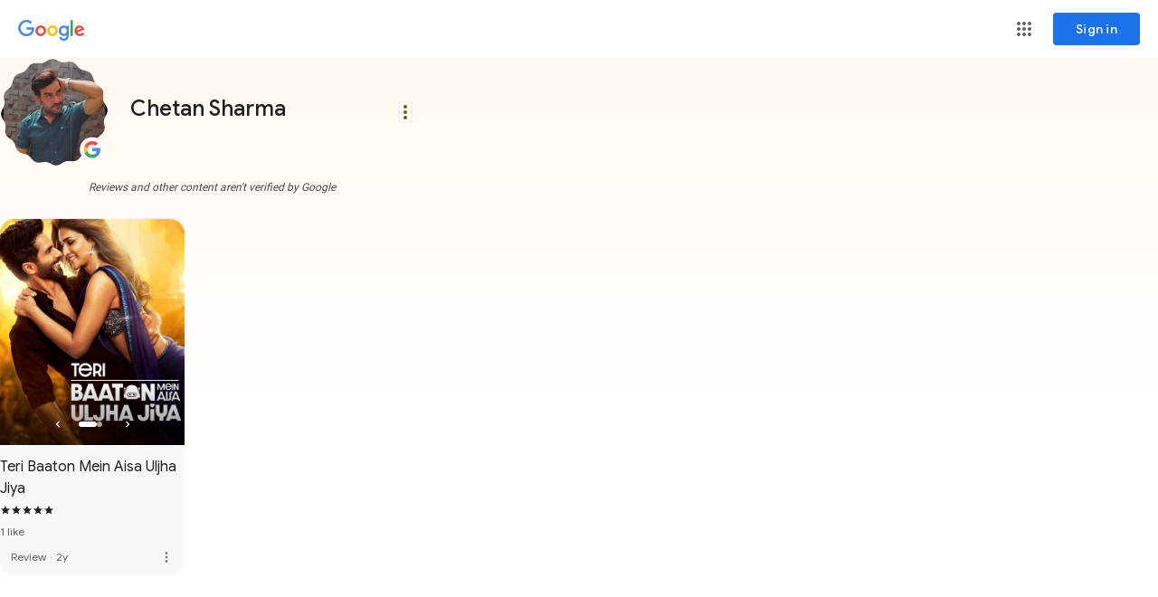

--- FILE ---
content_type: text/css; charset=utf-8
request_url: https://fonts.googleapis.com/css?family=Google+Sans+Text
body_size: 1606
content:
/*
 * See: https://fonts.google.com/license/googlerestricted
 */
/* armenian */
@font-face {
  font-family: 'Google Sans Text';
  font-style: normal;
  font-weight: 400;
  src: url(https://fonts.gstatic.com/s/googlesanstext/v24/5aUu9-KzpRiLCAt4Unrc-xIKmCU5qFp2i0VBuxOCBA.woff2) format('woff2');
  unicode-range: U+0308, U+0530-058F, U+2010, U+2024, U+25CC, U+FB13-FB17;
}
/* bengali */
@font-face {
  font-family: 'Google Sans Text';
  font-style: normal;
  font-weight: 400;
  src: url(https://fonts.gstatic.com/s/googlesanstext/v24/5aUu9-KzpRiLCAt4Unrc-xIKmCU5qFh2i0VBuxOCBA.woff2) format('woff2');
  unicode-range: U+0951-0952, U+0964-0965, U+0980-09FE, U+1CD0, U+1CD2, U+1CD5-1CD6, U+1CD8, U+1CE1, U+1CEA, U+1CED, U+1CF2, U+1CF5-1CF7, U+200C-200D, U+20B9, U+25CC, U+A8F1;
}
/* canadian-aboriginal */
@font-face {
  font-family: 'Google Sans Text';
  font-style: normal;
  font-weight: 400;
  src: url(https://fonts.gstatic.com/s/googlesanstext/v24/5aUu9-KzpRiLCAt4Unrc-xIKmCU5qGV2i0VBuxOCBA.woff2) format('woff2');
  unicode-range: U+02C7, U+02D8-02D9, U+02DB, U+0307, U+1400-167F, U+18B0-18F5, U+25CC, U+11AB0-11ABF;
}
/* cyrillic-ext */
@font-face {
  font-family: 'Google Sans Text';
  font-style: normal;
  font-weight: 400;
  src: url(https://fonts.gstatic.com/s/googlesanstext/v24/5aUu9-KzpRiLCAt4Unrc-xIKmCU5qEd2i0VBuxOCBA.woff2) format('woff2');
  unicode-range: U+0460-052F, U+1C80-1C8A, U+20B4, U+2DE0-2DFF, U+A640-A69F, U+FE2E-FE2F;
}
/* cyrillic */
@font-face {
  font-family: 'Google Sans Text';
  font-style: normal;
  font-weight: 400;
  src: url(https://fonts.gstatic.com/s/googlesanstext/v24/5aUu9-KzpRiLCAt4Unrc-xIKmCU5qE52i0VBuxOCBA.woff2) format('woff2');
  unicode-range: U+0301, U+0400-045F, U+0490-0491, U+04B0-04B1, U+2116;
}
/* devanagari */
@font-face {
  font-family: 'Google Sans Text';
  font-style: normal;
  font-weight: 400;
  src: url(https://fonts.gstatic.com/s/googlesanstext/v24/5aUu9-KzpRiLCAt4Unrc-xIKmCU5qEt2i0VBuxOCBA.woff2) format('woff2');
  unicode-range: U+0900-097F, U+1CD0-1CF9, U+200C-200D, U+20A8, U+20B9, U+20F0, U+25CC, U+A830-A839, U+A8E0-A8FF, U+11B00-11B09;
}
/* ethiopic */
@font-face {
  font-family: 'Google Sans Text';
  font-style: normal;
  font-weight: 400;
  src: url(https://fonts.gstatic.com/s/googlesanstext/v24/5aUu9-KzpRiLCAt4Unrc-xIKmCU5qFt2i0VBuxOCBA.woff2) format('woff2');
  unicode-range: U+030E, U+1200-1399, U+2D80-2DDE, U+AB01-AB2E, U+1E7E0-1E7E6, U+1E7E8-1E7EB, U+1E7ED-1E7EE, U+1E7F0-1E7FE;
}
/* georgian */
@font-face {
  font-family: 'Google Sans Text';
  font-style: normal;
  font-weight: 400;
  src: url(https://fonts.gstatic.com/s/googlesanstext/v24/5aUu9-KzpRiLCAt4Unrc-xIKmCU5qFV2i0VBuxOCBA.woff2) format('woff2');
  unicode-range: U+0589, U+10A0-10FF, U+1C90-1CBA, U+1CBD-1CBF, U+205A, U+2D00-2D2F, U+2E31;
}
/* greek-ext */
@font-face {
  font-family: 'Google Sans Text';
  font-style: normal;
  font-weight: 400;
  src: url(https://fonts.gstatic.com/s/googlesanstext/v24/5aUu9-KzpRiLCAt4Unrc-xIKmCU5qEZ2i0VBuxOCBA.woff2) format('woff2');
  unicode-range: U+1F00-1FFF;
}
/* greek */
@font-face {
  font-family: 'Google Sans Text';
  font-style: normal;
  font-weight: 400;
  src: url(https://fonts.gstatic.com/s/googlesanstext/v24/5aUu9-KzpRiLCAt4Unrc-xIKmCU5qEl2i0VBuxOCBA.woff2) format('woff2');
  unicode-range: U+0370-0377, U+037A-037F, U+0384-038A, U+038C, U+038E-03A1, U+03A3-03FF;
}
/* gujarati */
@font-face {
  font-family: 'Google Sans Text';
  font-style: normal;
  font-weight: 400;
  src: url(https://fonts.gstatic.com/s/googlesanstext/v24/5aUu9-KzpRiLCAt4Unrc-xIKmCU5qFF2i0VBuxOCBA.woff2) format('woff2');
  unicode-range: U+0951-0952, U+0964-0965, U+0A80-0AFF, U+200C-200D, U+20B9, U+25CC, U+A830-A839;
}
/* gurmukhi */
@font-face {
  font-family: 'Google Sans Text';
  font-style: normal;
  font-weight: 400;
  src: url(https://fonts.gstatic.com/s/googlesanstext/v24/5aUu9-KzpRiLCAt4Unrc-xIKmCU5qGl2i0VBuxOCBA.woff2) format('woff2');
  unicode-range: U+0951-0952, U+0964-0965, U+0A01-0A76, U+200C-200D, U+20B9, U+25CC, U+262C, U+A830-A839;
}
/* hebrew */
@font-face {
  font-family: 'Google Sans Text';
  font-style: normal;
  font-weight: 400;
  src: url(https://fonts.gstatic.com/s/googlesanstext/v24/5aUu9-KzpRiLCAt4Unrc-xIKmCU5qEh2i0VBuxOCBA.woff2) format('woff2');
  unicode-range: U+0307-0308, U+0590-05FF, U+200C-2010, U+20AA, U+25CC, U+FB1D-FB4F;
}
/* kannada */
@font-face {
  font-family: 'Google Sans Text';
  font-style: normal;
  font-weight: 400;
  src: url(https://fonts.gstatic.com/s/googlesanstext/v24/5aUu9-KzpRiLCAt4Unrc-xIKmCU5qFB2i0VBuxOCBA.woff2) format('woff2');
  unicode-range: U+0951-0952, U+0964-0965, U+0C80-0CF3, U+1CD0, U+1CD2-1CD3, U+1CDA, U+1CF2, U+1CF4, U+200C-200D, U+20B9, U+25CC, U+A830-A835;
}
/* khmer */
@font-face {
  font-family: 'Google Sans Text';
  font-style: normal;
  font-weight: 400;
  src: url(https://fonts.gstatic.com/s/googlesanstext/v24/5aUu9-KzpRiLCAt4Unrc-xIKmCU5qEF2i0VBuxOCBA.woff2) format('woff2');
  unicode-range: U+1780-17FF, U+19E0-19FF, U+200C-200D, U+25CC;
}
/* lao */
@font-face {
  font-family: 'Google Sans Text';
  font-style: normal;
  font-weight: 400;
  src: url(https://fonts.gstatic.com/s/googlesanstext/v24/5aUu9-KzpRiLCAt4Unrc-xIKmCU5qEN2i0VBuxOCBA.woff2) format('woff2');
  unicode-range: U+0E81-0EDF, U+200C-200D, U+25CC;
}
/* malayalam */
@font-face {
  font-family: 'Google Sans Text';
  font-style: normal;
  font-weight: 400;
  src: url(https://fonts.gstatic.com/s/googlesanstext/v24/5aUu9-KzpRiLCAt4Unrc-xIKmCU5qFJ2i0VBuxOCBA.woff2) format('woff2');
  unicode-range: U+0307, U+0323, U+0951-0952, U+0964-0965, U+0D00-0D7F, U+1CDA, U+1CF2, U+200C-200D, U+20B9, U+25CC, U+A830-A832;
}
/* oriya */
@font-face {
  font-family: 'Google Sans Text';
  font-style: normal;
  font-weight: 400;
  src: url(https://fonts.gstatic.com/s/googlesanstext/v24/5aUu9-KzpRiLCAt4Unrc-xIKmCU5qFN2i0VBuxOCBA.woff2) format('woff2');
  unicode-range: U+0951-0952, U+0964-0965, U+0B01-0B77, U+1CDA, U+1CF2, U+200C-200D, U+20B9, U+25CC;
}
/* sinhala */
@font-face {
  font-family: 'Google Sans Text';
  font-style: normal;
  font-weight: 400;
  src: url(https://fonts.gstatic.com/s/googlesanstext/v24/5aUu9-KzpRiLCAt4Unrc-xIKmCU5qFd2i0VBuxOCBA.woff2) format('woff2');
  unicode-range: U+0964-0965, U+0D81-0DF4, U+1CF2, U+200C-200D, U+25CC, U+111E1-111F4;
}
/* symbols */
@font-face {
  font-family: 'Google Sans Text';
  font-style: normal;
  font-weight: 400;
  src: url(https://fonts.gstatic.com/s/googlesanstext/v24/5aUu9-KzpRiLCAt4Unrc-xIKmCU5qCR2i0VBuxOCBA.woff2) format('woff2');
  unicode-range: U+0001-000C, U+000E-001F, U+007F-009F, U+20DD-20E0, U+20E2-20E4, U+2150-218F, U+2190, U+2192, U+2194-2199, U+21AF, U+21E6-21F0, U+21F3, U+2218-2219, U+2299, U+22C4-22C6, U+2300-243F, U+2440-244A, U+2460-24FF, U+25A0-27BF, U+2800-28FF, U+2921-2922, U+2981, U+29BF, U+29EB, U+2B00-2BFF, U+4DC0-4DFF, U+FFF9-FFFB, U+10140-1018E, U+10190-1019C, U+101A0, U+101D0-101FD, U+102E0-102FB, U+10E60-10E7E, U+1D2C0-1D2D3, U+1D2E0-1D37F, U+1F000-1F0FF, U+1F100-1F1AD, U+1F1E6-1F1FF, U+1F30D-1F30F, U+1F315, U+1F31C, U+1F31E, U+1F320-1F32C, U+1F336, U+1F378, U+1F37D, U+1F382, U+1F393-1F39F, U+1F3A7-1F3A8, U+1F3AC-1F3AF, U+1F3C2, U+1F3C4-1F3C6, U+1F3CA-1F3CE, U+1F3D4-1F3E0, U+1F3ED, U+1F3F1-1F3F3, U+1F3F5-1F3F7, U+1F408, U+1F415, U+1F41F, U+1F426, U+1F43F, U+1F441-1F442, U+1F444, U+1F446-1F449, U+1F44C-1F44E, U+1F453, U+1F46A, U+1F47D, U+1F4A3, U+1F4B0, U+1F4B3, U+1F4B9, U+1F4BB, U+1F4BF, U+1F4C8-1F4CB, U+1F4D6, U+1F4DA, U+1F4DF, U+1F4E3-1F4E6, U+1F4EA-1F4ED, U+1F4F7, U+1F4F9-1F4FB, U+1F4FD-1F4FE, U+1F503, U+1F507-1F50B, U+1F50D, U+1F512-1F513, U+1F53E-1F54A, U+1F54F-1F5FA, U+1F610, U+1F650-1F67F, U+1F687, U+1F68D, U+1F691, U+1F694, U+1F698, U+1F6AD, U+1F6B2, U+1F6B9-1F6BA, U+1F6BC, U+1F6C6-1F6CF, U+1F6D3-1F6D7, U+1F6E0-1F6EA, U+1F6F0-1F6F3, U+1F6F7-1F6FC, U+1F700-1F7FF, U+1F800-1F80B, U+1F810-1F847, U+1F850-1F859, U+1F860-1F887, U+1F890-1F8AD, U+1F8B0-1F8BB, U+1F8C0-1F8C1, U+1F900-1F90B, U+1F93B, U+1F946, U+1F984, U+1F996, U+1F9E9, U+1FA00-1FA6F, U+1FA70-1FA7C, U+1FA80-1FA89, U+1FA8F-1FAC6, U+1FACE-1FADC, U+1FADF-1FAE9, U+1FAF0-1FAF8, U+1FB00-1FBFF;
}
/* tamil */
@font-face {
  font-family: 'Google Sans Text';
  font-style: normal;
  font-weight: 400;
  src: url(https://fonts.gstatic.com/s/googlesanstext/v24/5aUu9-KzpRiLCAt4Unrc-xIKmCU5qFx2i0VBuxOCBA.woff2) format('woff2');
  unicode-range: U+0964-0965, U+0B82-0BFA, U+200C-200D, U+20B9, U+25CC;
}
/* telugu */
@font-face {
  font-family: 'Google Sans Text';
  font-style: normal;
  font-weight: 400;
  src: url(https://fonts.gstatic.com/s/googlesanstext/v24/5aUu9-KzpRiLCAt4Unrc-xIKmCU5qFZ2i0VBuxOCBA.woff2) format('woff2');
  unicode-range: U+0951-0952, U+0964-0965, U+0C00-0C7F, U+1CDA, U+1CF2, U+200C-200D, U+25CC;
}
/* thai */
@font-face {
  font-family: 'Google Sans Text';
  font-style: normal;
  font-weight: 400;
  src: url(https://fonts.gstatic.com/s/googlesanstext/v24/5aUu9-KzpRiLCAt4Unrc-xIKmCU5qF52i0VBuxOCBA.woff2) format('woff2');
  unicode-range: U+02D7, U+0303, U+0331, U+0E01-0E5B, U+200C-200D, U+25CC;
}
/* vietnamese */
@font-face {
  font-family: 'Google Sans Text';
  font-style: normal;
  font-weight: 400;
  src: url(https://fonts.gstatic.com/s/googlesanstext/v24/5aUu9-KzpRiLCAt4Unrc-xIKmCU5qEV2i0VBuxOCBA.woff2) format('woff2');
  unicode-range: U+0102-0103, U+0110-0111, U+0128-0129, U+0168-0169, U+01A0-01A1, U+01AF-01B0, U+0300-0301, U+0303-0304, U+0308-0309, U+0323, U+0329, U+1EA0-1EF9, U+20AB;
}
/* latin-ext */
@font-face {
  font-family: 'Google Sans Text';
  font-style: normal;
  font-weight: 400;
  src: url(https://fonts.gstatic.com/s/googlesanstext/v24/5aUu9-KzpRiLCAt4Unrc-xIKmCU5qER2i0VBuxOCBA.woff2) format('woff2');
  unicode-range: U+0100-02BA, U+02BD-02C5, U+02C7-02CC, U+02CE-02D7, U+02DD-02FF, U+0304, U+0308, U+0329, U+1D00-1DBF, U+1E00-1E9F, U+1EF2-1EFF, U+2020, U+20A0-20AB, U+20AD-20C0, U+2113, U+2C60-2C7F, U+A720-A7FF;
}
/* latin */
@font-face {
  font-family: 'Google Sans Text';
  font-style: normal;
  font-weight: 400;
  src: url(https://fonts.gstatic.com/s/googlesanstext/v24/5aUu9-KzpRiLCAt4Unrc-xIKmCU5qEp2i0VBuxM.woff2) format('woff2');
  unicode-range: U+0000-00FF, U+0131, U+0152-0153, U+02BB-02BC, U+02C6, U+02DA, U+02DC, U+0304, U+0308, U+0329, U+2000-206F, U+20AC, U+2122, U+2191, U+2193, U+2212, U+2215, U+FEFF, U+FFFD;
}
